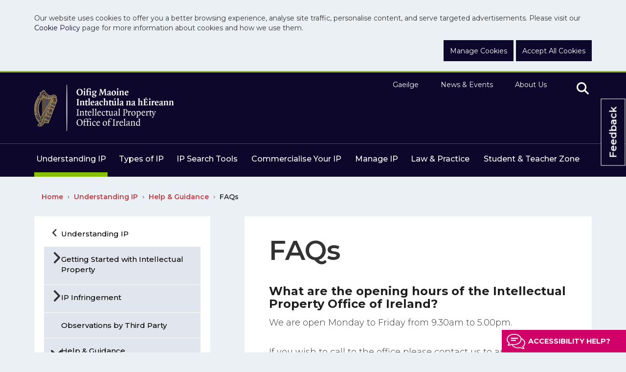

--- FILE ---
content_type: text/html; charset=utf-8
request_url: https://www.ipoi.gov.ie/en/understanding-ip/help-guidance/faqs/
body_size: 16494
content:
<!DOCTYPE html ><!--[if lt IE 7 ]> <html lang="en" class="no-js ie6"> <![endif]--><!--[if IE 7 ]> <html lang="en" class="no-js ie7"> <![endif]--><!--[if IE 8 ]> <html lang="en" class="no-js ie8"> <![endif]--><!--[if IE 9 ]> <html lang="en" class="no-js ie9"> <![endif]--><!--[if (gt IE 9)|!(IE)]><!--><html lang="en" class="no-js"><!--<![endif]--><head id="ctl00_ctl00_Head1"><title>FAQs - IPOI
</title><meta charset="utf-8"><meta http-equiv="X-UA-Compatible" content="IE=edge"><meta name="viewport" content="width=device-width, initial-scale=1, maximum-scale=5"><link rel="shortcut icon" href="/Favicon/favicon.ico" type="image/x-icon" /><link rel="apple-touch-icon" sizes="57x57" href="/Favicon/apple-icon-57x57.png"><link rel="apple-touch-icon" sizes="60x60" href="/Favicon/apple-icon-60x60.png"><link rel="apple-touch-icon" sizes="72x72" href="/Favicon/apple-icon-72x72.png"><link rel="apple-touch-icon" sizes="76x76" href="/Favicon/apple-icon-76x76.png"><link rel="apple-touch-icon" sizes="114x114" href="/Favicon/apple-icon-114x114.png"><link rel="apple-touch-icon" sizes="120x120" href="/Favicon/apple-icon-120x120.png"><link rel="apple-touch-icon" sizes="144x144" href="/Favicon/apple-icon-144x144.png"><link rel="apple-touch-icon" sizes="152x152" href="/Favicon/apple-icon-152x152.png"><link rel="apple-touch-icon" sizes="180x180" href="/v/apple-icon-180x180.png"><link rel="icon" type="image/png" sizes="192x192"  href="/Favicon/android-icon-192x192.png"><link rel="icon" type="image/png" sizes="32x32" href="/Favicon/favicon-32x32.png"><link rel="icon" type="image/png" sizes="96x96" href="/Favicon/favicon-96x96.png"><link rel="icon" type="image/png" sizes="16x16" href="/Favicon/favicon-16x16.png"><link rel="manifest" href="/Favicon/manifest.json"><meta name="msapplication-TileColor" content="#ffffff"><meta name="msapplication-TileImage" content="/Favicon/ms-icon-144x144.png"><meta name="theme-color" content="#0d072b"/><meta itemprop="name" content="FAQs"><meta itemprop="description" content=""><meta itemprop="image" content=""><meta name="twitter:card" content="summary"><meta name="twitter:site" content="IPOI"><meta name="twitter:title" content="FAQs"><meta name="twitter:description" content=""><meta name="twitter:url" content="https://www.ipoi.gov.ie/en/understanding-ip/help-guidance/faqs/"><meta name="twitter:image" content=""><meta property="og:title" content="FAQs"><meta property="og:type" content="article"><meta property="og:url" content="https://www.ipoi.gov.ie/en/understanding-ip/help-guidance/faqs/"><meta property="og:description" content=""><meta property="og:site_name" content="IPOI"><meta property="article:tag" content=""><meta property="og:image" content=""><link rel="canonical" href="https://www.ipoi.gov.ie/en/understanding-ip/help-guidance/faqs/"><link href="/includes/bootstrap/css/bootstrap.min.css" rel="stylesheet" /><link href="/includes/bootstrap/css/bootstrap-theme.min.css" rel="stylesheet" /><link href="/includes/css/core.min.css?v=1.0.7893.31496" rel="stylesheet" /><link rel="stylesheet" type="text/css" media="all" href="https://cdnjs.cloudflare.com/ajax/libs/file-uploader/5.15.0/jquery.fine-uploader/fine-uploader-new.min.css" /><link rel="stylesheet" type="text/css" media="print" href="/includes/css/print.css" /><script>//WebFont.load({
 //   google: {
 //       families: ['Montserrat:400,500,600,700,800']
 //   }
 // });
</script><script src="/includes/js/cookies.js"></script><script>userInputs = {
        siteName: "IPOI",
        colours: ["#0d072b"],
        url: "/en/cookie-management/",
        container: "#ContentWrapper"
        //header: ["body", "/terms-of-use/"]
    }
    CookieCheck(userInputs);
</script><!-- Google Tag Manager --><script>(function (w, d, s, l, i) {
            w[l] = w[l] || []; w[l].push({
                'gtm.start':
                    new Date().getTime(), event: 'gtm.js'
            }); var f = d.getElementsByTagName(s)[0],
                j = d.createElement(s), dl = l != 'dataLayer' ? '&l=' + l : ''; j.async = true; j.src =
                    'https://www.googletagmanager.com/gtm.js?id=' + i + dl; f.parentNode.insertBefore(j, f);
        })(window, document, 'script', 'dataLayer', 'GTM-53VCHS8');</script><!-- End Google Tag Manager --></head><body id="b" data-ni="48" data-nt="1" data-site-name="IPOI"><!-- Google Tag Manager (noscript) --><noscript><iframe src="https://www.googletagmanager.com/ns.html?id=GTM-53VCHS8"
            height="0" width="0" style="display: none; visibility: hidden"></iframe></noscript><!-- End Google Tag Manager (noscript) --><div id="wrapper"><div class="cookie" id="globalCookieBar" role="complementary" aria-label="cookie banner"><div class="container"><div class="row"><div class="col-sm-12"><p>Our website uses cookies to offer you a better browsing experience, analyse site traffic, personalise content, and serve targeted advertisements. Please visit our <a href="/en/cookie-privacy-policy/">Cookie Policy</a> page for more information about cookies and how we use them.</p></div><div class="col-sm-12 btn-wrapper"><a class="btn btn-purple" href="/en/cookie-management/">Manage Cookies</a><a id="closeCookieButton" class="btn btn-purple" onclick="acceptCookie();">Accept All Cookies</a></div></div></div></div><header><div class="container"><div class="row"><div class="col-sm-6"><div class="logo-container"><a id="ctl00_ctl00_HeaderPanel_site_logo" href="/" target="_top"><img src="/ipoi-site-logo.png" alt="IPOI" /></a></div></div><div class="col-sm-6 hidden-xs"><nav class="top-nav" aria-label="header nav"><ul><li><a class="active hidden&#xA;        ">English</a><a href="/ga/maoin-intleachtuil-a-thuiscint/cuidiu-treoir/ceisteanna-coitianta/">Gaeilge</a></li><li><a href="/en/news-events/">News &amp; Events</a></li><li><a href="/en/about-us/">About Us</a></li><li><button id="Search" value="search" title="search" aria-label="search" class="search"><i class="fa fa-search"></i></button></li></ul></nav></div><div class="visible-xs"><button id="MobileSearch" aria-label="Mobile search" class="search"><i class="fa fa-search"></i></button><button id="navToggle" aria-label="Toggle Navigation" type="button" class="navbar-toggle"><span class="icon-bar"></span><span class="icon-bar"></span><span class="icon-bar"></span></button></div></div></div><hr class="hidden-xs" /><div class="container"><div class="row"><div class="col-sm-12 hidden-xs"><nav aria-label="main nav" class="main-nav"><ul><li class="&#xA;            level-1 active dropdown yamm-fw"><a href="/en/understanding-ip/">Understanding IP</a><ul><div class="inner-menu"><li class="&#xA;            level-3"><a href="/en/understanding-ip/getting-started-with-intellectual-property/">Getting Started with Intellectual Property</a><ul><li class="&#xA;            level-5"><a href="/en/understanding-ip/getting-started-with-intellectual-property/what-is-ip-/">What is IP?</a></li><li class="&#xA;            level-5"><a href="/en/understanding-ip/getting-started-with-intellectual-property/why-protect-your-intellectual-property-/">Why protect your intellectual property?</a></li><li class="&#xA;            level-5"><a href="/en/understanding-ip/getting-started-with-intellectual-property/which-kind-of-ip-is-right-for-you-/">Which kind of IP is right for you?</a></li><li class="&#xA;            level-5"><a href="/en/understanding-ip/getting-started-with-intellectual-property/understanding-ip-costs/">Understanding IP Costs</a></li><li class="&#xA;            level-5"><a href="/en/understanding-ip/getting-started-with-intellectual-property/ip-for-smes/">IP for SMEs</a></li></ul></li><li class="&#xA;            level-3"><a href="/en/understanding-ip/ip-infringement/">IP Infringement</a><ul><li class="&#xA;            level-5"><a href="/en/understanding-ip/ip-infringement/enforcing-your-ip/">Enforcing Your IP</a></li><li class="&#xA;            level-5"><a href="/en/understanding-ip/ip-infringement/before-taking-legal-action/">Before Taking Legal Action</a></li><li class="&#xA;            level-5"><a href="/en/understanding-ip/ip-infringement/infringing-others-ip/">Infringing others IP</a></li><li class="&#xA;            level-5"><a href="/en/understanding-ip/ip-infringement/unsolicited-emails/">Unsolicited Emails</a></li></ul></li><li class="&#xA;            level-3"><a href="/en/understanding-ip/observations-by-third-party/">Observations by Third Party</a></li><li class="&#xA;            level-3"><a href="/en/understanding-ip/help-guidance/">Help &amp; Guidance</a><ul><li class="&#xA;            level-5"><a href="/en/understanding-ip/help-guidance/ip-information-booklets/">IP Information Booklets</a></li><li class="&#xA;            level-5"><a href="/en/understanding-ip/help-guidance/supports-for-your-business/">Supports for Your Business</a></li><li class="&#xA;            level-5"><a href="/en/understanding-ip/help-guidance/ip-clinic-service/">IP Clinic Service</a></li><li class="&#xA;            level-5"><a href="/en/understanding-ip/help-guidance/find-a-registered-ip-agent/">Find a Registered IP Agent</a></li><li class="&#xA;            level-5"><a href="/en/understanding-ip/help-guidance/faqs/">FAQs</a></li><li class="&#xA;            level-5"><a href="/en/understanding-ip/help-guidance/ip-glossary/">IP Glossary</a></li><li class="&#xA;            level-5"><a href="/en/understanding-ip/help-guidance/ip-scams-unsolicited-email/">IP Scams &amp; Unsolicited Email</a></li><li class="&#xA;            level-5"><a href="/en/understanding-ip/help-guidance/links/">Links</a></li><li class="&#xA;            level-5"><a href="/en/understanding-ip/help-guidance/trade-mark-design-tutorials/">Trade Mark &amp; Design Tutorials</a></li></ul></li><li class="&#xA;            level-3"><a href="/en/understanding-ip/international-ip-rights/">International IP Rights</a><ul><li class="&#xA;            level-5"><a href="/en/understanding-ip/international-ip-rights/understanding-ip-jurisdiction/">Understanding IP Jurisdiction</a></li><li class="&#xA;            level-5"><a href="/en/understanding-ip/international-ip-rights/epo/">EPO</a></li><li class="&#xA;            level-5"><a href="/en/understanding-ip/international-ip-rights/euipo/">EUIPO</a></li><li class="&#xA;            level-5"><a href="/en/understanding-ip/international-ip-rights/wipo/">WIPO</a></li><li class="&#xA;            level-5"><a href="/en/understanding-ip/international-ip-rights/international-ip-searches/">International IP Searches</a></li></ul></li></div></ul></li><li class="&#xA;            level-1 dropdown yamm-fw"><a href="/en/types-of-ip/">Types of IP</a><ul><div class="inner-menu"><li class="&#xA;            level-3"><a href="/en/types-of-ip/patents/">Patents</a><ul><li class="&#xA;            level-5"><a href="/en/types-of-ip/patents/understanding-patents/">Understanding Patents</a></li><li class="&#xA;            level-5"><a href="/en/types-of-ip/patents/using-the-patents-search-tools/">Using the Patents Search Tools</a></li><li class="&#xA;            level-5"><a href="/en/types-of-ip/patents/the-application-process/">The Application Process</a></li><li class="&#xA;            level-5"><a href="/en/types-of-ip/patents/after-you-apply/">After you Apply</a></li><li class="&#xA;            level-5"><a href="/en/types-of-ip/patents/managing-patents/">Managing Patents</a></li><li class="&#xA;            level-5"><a href="/en/types-of-ip/patents/statutory-patent-fees/">Statutory Patent Fees</a></li></ul></li><li class="&#xA;            level-3"><a href="/en/types-of-ip/trade-marks/">Trade Marks</a><ul><li class="&#xA;            level-5"><a href="/en/types-of-ip/trade-marks/understanding-trade-marks/">Understanding Trade Marks</a></li><li class="&#xA;            level-5"><a href="/en/types-of-ip/trade-marks/using-the-trade-mark-search-tools/">Using the Trade Mark Search Tools</a></li><li class="&#xA;            level-5"><a href="/en/types-of-ip/trade-marks/the-application-process/">The Application Process</a></li><li class="&#xA;            level-5"><a href="/en/types-of-ip/trade-marks/after-you-apply/">After you Apply</a></li><li class="&#xA;            level-5"><a href="/en/types-of-ip/trade-marks/managing-trade-marks/">Managing Trade Marks</a></li><li class="&#xA;            level-5"><a href="/en/types-of-ip/trade-marks/statutory-trade-mark-fees/">Statutory Trade Mark Fees</a></li></ul></li><li class="&#xA;            level-3"><a href="/en/types-of-ip/designs/">Designs</a><ul><li class="&#xA;            level-5"><a href="/en/types-of-ip/designs/understanding-designs/">Understanding Designs</a></li><li class="&#xA;            level-5"><a href="/en/types-of-ip/designs/using-the-design-search-tools/">Using the Design Search Tools</a></li><li class="&#xA;            level-5"><a href="/en/types-of-ip/designs/the-application-process/">The Application Process</a></li><li class="&#xA;            level-5"><a href="/en/types-of-ip/designs/after-you-apply/">After you Apply</a></li><li class="&#xA;            level-5"><a href="/en/types-of-ip/designs/managing-designs/">Managing Designs</a></li><li class="&#xA;            level-5"><a href="/en/types-of-ip/designs/statutory-design-fees/">Statutory Design Fees</a></li></ul></li><li class="&#xA;            level-3"><a href="/en/types-of-ip/copyright1/">Copyright</a><ul><li class="&#xA;            level-5"><a href="/en/types-of-ip/copyright1/understanding-copyright/">Understanding Copyright</a></li><li class="&#xA;            level-5"><a href="/en/types-of-ip/copyright1/orphan-works/">Orphan Works</a></li><li class="&#xA;            level-5"><a href="/en/types-of-ip/copyright1/copyright-licensing-bodies/">Copyright Licensing Bodies</a></li></ul></li><li class="&#xA;            level-3"><a href="/en/types-of-ip/supplementary-protection-certificates/">Supplementary Protection Certificates</a><ul><li class="&#xA;            level-5"><a href="/en/types-of-ip/supplementary-protection-certificates/spc-s-explained/">SPC's Explained</a></li><li class="&#xA;            level-5"><a href="/en/types-of-ip/supplementary-protection-certificates/the-spc-waiver/">The SPC Waiver</a></li><li class="&#xA;            level-5"><a href="/en/types-of-ip/supplementary-protection-certificates/spc-application-requirements/">SPC Application Requirements</a></li><li class="&#xA;            level-5"><a href="/en/types-of-ip/supplementary-protection-certificates/apply-online-for-a-spc/">Apply online for a SPC</a></li></ul></li><li class="&#xA;            level-3"><a href="/en/types-of-ip/other-ip-rights/">Other IP Rights</a></li></div></ul></li><li class="&#xA;            level-1 dropdown yamm-fw"><a href="/en/ip-search-tools/">IP Search Tools</a><ul><div class="inner-menu"><li class="&#xA;            level-3"><a href="/en/ip-search-tools/patents-search/">Patents Search</a><ul><li class="&#xA;            level-5"><a href="/en/ip-search-tools/patents-search/quick-search-using-patent-number/">Quick Search using Patent Number</a></li><li class="&#xA;            level-5"><a href="/en/ip-search-tools/patents-search/advanced-search/">Advanced Search</a></li><li class="&#xA;            level-5"><a href="/en/ip-search-tools/patents-search/spc-register-search/">SPC Register Search</a></li><li class="&#xA;            level-5"><a href="/en/ip-search-tools/patents-search/spc-database-snapshot/">SPC Database Snapshot</a></li><li class="&#xA;            level-5"><a href="/en/ip-search-tools/patents-search/patent-international-searches/">Patent International Searches</a></li><li class="&#xA;            level-5"><a href="/en/ip-search-tools/patents-search/authority-file/">Authority File</a></li></ul></li><li class="&#xA;            level-3"><a href="/en/ip-search-tools/trademark-search/">Trademark Search</a><ul><li class="&#xA;            level-5"><a href="/en/ip-search-tools/trademark-search/quick-search-using-trade-mark-number/">Quick Search using Trade Mark Number</a></li><li class="&#xA;            level-5"><a href="/en/ip-search-tools/trademark-search/advanced-search/">Advanced Search</a></li><li class="&#xA;            level-5"><a href="/en/ip-search-tools/trademark-search/trade-mark-international-searching/">Trade Mark International Searching</a></li></ul></li><li class="&#xA;            level-3"><a href="/en/ip-search-tools/design-search/">Design Search</a><ul><li class="&#xA;            level-5"><a href="/en/ip-search-tools/design-search/quick-search-using-design-number/">Quick Search using Design Number</a></li><li class="&#xA;            level-5"><a href="/en/ip-search-tools/design-search/advanced-search/">Advanced Search</a></li><li class="&#xA;            level-5"><a href="/en/ip-search-tools/design-search/registered-designs-index/">Registered Designs Index</a></li><li class="&#xA;            level-5"><a href="/en/ip-search-tools/design-search/design-international-searching/">Design International Searching</a></li></ul></li><li class="&#xA;            level-3"><a href="/en/ip-search-tools/search-the-journal/">Search the Journal</a><ul><li class="&#xA;            level-5"><a href="/en/ip-search-tools/search-the-journal/about-the-journal/">About the Journal</a></li><li class="&#xA;            level-5"><a href="/en/ip-search-tools/search-the-journal/download-journals/">Download Journals</a></li><li class="&#xA;            level-5"><a href="/en/ip-search-tools/search-the-journal/search-journals-by-date/">Search Journals by Date</a></li><li class="&#xA;            level-5"><a href="/en/ip-search-tools/search-the-journal/search-journals-by-keyword/">Search Journals by Keyword</a></li></ul></li></div></ul></li><li class="&#xA;            level-1 dropdown yamm-fw"><a href="/en/commercialise-your-ip/">Commercialise Your IP</a><ul><div class="inner-menu"><li class="&#xA;            level-3"><a href="/en/commercialise-your-ip/support-and-resources-for-businesses/">Support and Resources for Businesses</a></li><li class="&#xA;            level-3"><a href="/en/commercialise-your-ip/benefits-of-ip-protection/">Benefits of IP Protection</a></li><li class="&#xA;            level-3"><a href="/en/commercialise-your-ip/taking-ip-global/">Taking IP Global</a><ul><li class="&#xA;            level-5"><a href="/en/commercialise-your-ip/taking-ip-global/ip-rights-in-the-eu-brexit/">IP Rights in the EU &amp; Brexit</a></li></ul></li><li class="&#xA;            level-3"><a href="/en/commercialise-your-ip/using-ip-to-grow-your-business/">Using IP to Grow your Business</a><ul><li class="&#xA;            level-5"><a href="/en/commercialise-your-ip/using-ip-to-grow-your-business/what-is-intellectual-property-/">What is intellectual property?</a></li><li class="&#xA;            level-5"><a href="/en/commercialise-your-ip/using-ip-to-grow-your-business/how-do-i-use-intellectual-property-to-grow-my-business-/">How do I use intellectual property to grow my business?</a></li><li class="&#xA;            level-5"><a href="/en/commercialise-your-ip/using-ip-to-grow-your-business/4-reasons-to-patent/">4 Reasons 4 Copyright</a></li><li class="&#xA;            level-5"><a href="/en/commercialise-your-ip/using-ip-to-grow-your-business/4-reasons-4-trademarks/">4 Reasons 4 Trademarks</a></li><li class="&#xA;            level-5"><a href="/en/commercialise-your-ip/using-ip-to-grow-your-business/4-reasons-4-design-rights/">4 Reasons 4 Design Rights</a></li><li class="&#xA;            level-5"><a href="/en/commercialise-your-ip/using-ip-to-grow-your-business/4-reasons-to-patent1/">4 Reasons to Patent</a></li></ul></li><li class="&#xA;            level-3"><a href="/en/commercialise-your-ip/ip-case-studies/">IP Case Studies</a></li><li class="&#xA;            level-3"><a href="/en/commercialise-your-ip/licencing/">Licencing</a></li><li class="&#xA;            level-3"><a href="/en/commercialise-your-ip/tools-for-business/">Tools for Business</a></li><li class="&#xA;            level-3"><a href="/en/commercialise-your-ip/knowledge-development-box/">Knowledge Development Box</a><ul><li class="&#xA;            level-5"><a href="/en/commercialise-your-ip/knowledge-development-box/guidance-on-applying-for-a-kdb-certificate/">Guidance on applying for a KDB Certificate</a></li></ul></li><li class="&#xA;            level-3"><a href="/en/commercialise-your-ip/find-a-registered-ip-agent/">Find a Registered IP Agent</a></li></div></ul></li><li class="&#xA;            level-1 dropdown yamm-fw"><a href="/en/manage-ip/">Manage IP</a><ul><div class="inner-menu"><li class="&#xA;            level-3"><a href="/en/manage-ip/ip-search-tools/">IP Search Tools</a></li><li class="&#xA;            level-3"><a href="/en/manage-ip/apply/">Apply</a><ul><li class="&#xA;            level-5"><a href="/en/manage-ip/apply/apply-for-a-trade-mark/">Apply for a Trade Mark</a></li><li class="&#xA;            level-5"><a href="/en/manage-ip/apply/apply-for-a-patent/">Apply for a Patent</a></li><li class="&#xA;            level-5"><a href="/en/manage-ip/apply/apply-for-a-supplementary-protection-certificate/">Apply for a Supplementary Protection Certificate</a></li><li class="&#xA;            level-5"><a href="/en/manage-ip/apply/apply-for-a-design/">Apply for a Design</a></li><li class="&#xA;            level-5"><a href="/en/manage-ip/apply/file-a-request-online/">File a request online </a></li><li class="&#xA;            level-5"><a href="/en/manage-ip/apply/forms/">Forms</a></li><li class="&#xA;            level-5"><a href="/en/manage-ip/apply/statutory-fees/">Statutory Fees</a></li></ul></li><li class="&#xA;            level-3"><a href="/en/manage-ip/pay-or-renew/">Pay or Renew</a><ul><li class="&#xA;            level-5"><a href="/en/manage-ip/pay-or-renew/patent-grant-payment/">Patent Grant Payment</a></li><li class="&#xA;            level-5"><a href="/en/manage-ip/pay-or-renew/trade-mark-registration-payment/">Trade Mark Registration Payment</a></li><li class="&#xA;            level-5"><a href="/en/manage-ip/pay-or-renew/design-renewals-payment/">Design Renewals Payment</a></li><li class="&#xA;            level-5"><a href="/en/manage-ip/pay-or-renew/patent-renewals-payment/">Patent Renewals Payment</a></li><li class="&#xA;            level-5"><a href="/en/manage-ip/pay-or-renew/trade-mark-renewals-payment/">Trade Mark Renewals Payment</a></li><li class="&#xA;            level-5"><a href="/en/manage-ip/pay-or-renew/other-fees-for-designs/">Other Fees for Designs</a></li><li class="&#xA;            level-5"><a href="/en/manage-ip/pay-or-renew/payment-options/">Payment Options</a></li><li class="&#xA;            level-5"><a href="/en/manage-ip/pay-or-renew/other-fees-for-trade-marks/">Other Fees for Trade Marks</a></li></ul></li></div></ul></li><li class="&#xA;            level-1 dropdown yamm-fw"><a href="/en/law-practice/">Law &amp; Practice</a><ul><div class="inner-menu"><li class="&#xA;            level-3"><a href="/en/law-practice/legislation/">Legislation</a><ul><li class="&#xA;            level-5"><a href="/en/law-practice/legislation/patents-and-spcs/">Patents and SPCs</a></li><li class="&#xA;            level-5"><a href="/en/law-practice/legislation/trade-marks/">Trade Marks</a></li><li class="&#xA;            level-5"><a href="/en/law-practice/legislation/designs/">Designs</a></li><li class="&#xA;            level-5"><a href="/en/law-practice/legislation/copyright/">Copyright</a></li></ul></li><li class="&#xA;            level-3"><a href="/en/law-practice/practice-guidelines-and-procedures/">Practice Guidelines and Procedures</a><ul><li class="&#xA;            level-5"><a href="/en/law-practice/practice-guidelines-and-procedures/patent-guidelines-and-procedures/">Patent Guidelines and Procedures</a></li><li class="&#xA;            level-5"><a href="/en/law-practice/practice-guidelines-and-procedures/trade-mark-guidelines-and-procedures/">Trade Mark Guidelines and Procedures</a></li><li class="&#xA;            level-5"><a href="/en/law-practice/practice-guidelines-and-procedures/design-guidelines-and-procedures/">Design Guidelines and Procedures</a></li></ul></li><li class="&#xA;            level-3"><a href="/en/law-practice/written-grounds/">Written Grounds</a><ul><li class="&#xA;            level-5"><a href="/en/law-practice/written-grounds/trade-marks-act-1996-from-year-2018-current/">Trade Marks Act, 1996 - from year 2018 - Current</a></li><li class="&#xA;            level-5"><a href="/en/law-practice/written-grounds/trade-marks-act-1996-from-years-2008-2017/">Trade Marks Act, 1996 - from years 2008-2017</a></li><li class="&#xA;            level-5"><a href="/en/law-practice/written-grounds/trade-marks-act-1996-from-years-2003-2007/">Trade Marks Act, 1996 - from years 2003-2007</a></li><li class="&#xA;            level-5"><a href="/en/law-practice/written-grounds/trade-marks-act-1963/">Trade Marks Act, 1963</a></li><li class="&#xA;            level-5"><a href="/en/law-practice/written-grounds/patents-and-spcs/">Patents and SPCs</a></li><li class="&#xA;            level-5"><a href="/en/law-practice/written-grounds/industrial-designs-act-2001/">Industrial Designs Act 2001</a></li></ul></li><li class="&#xA;            level-3"><a href="/en/law-practice/regulation-of-patent-agents/">Regulation of Patent Agents</a><ul><li class="&#xA;            level-5"><a href="/en/law-practice/regulation-of-patent-agents/legislation-related-to-the-regulation-of-patent-agents/">Legislation related to the regulation of patent agents</a></li><li class="&#xA;            level-5"><a href="/en/law-practice/regulation-of-patent-agents/register-of-patent-agents/">Register of Patent Agents</a></li><li class="&#xA;            level-5"><a href="/en/law-practice/regulation-of-patent-agents/how-to-apply-for-registration/">How to apply for registration</a></li><li class="&#xA;            level-5"><a href="/en/law-practice/regulation-of-patent-agents/patent-agent-exam/">Patent Agent exam</a></li><li class="&#xA;            level-5"><a href="/en/law-practice/regulation-of-patent-agents/patent-agents-from-other-eea-states/">Patent Agents From Other EEA States</a></li></ul></li><li class="&#xA;            level-3"><a href="/en/law-practice/regulation-of-trade-mark-agents/">Regulation of Trade Mark Agents</a><ul><li class="&#xA;            level-5"><a href="/en/law-practice/regulation-of-trade-mark-agents/legislation-related-to-the-regulation-of-trade-mark-agents/">Legislation related to the regulation of Trade Mark agents</a></li><li class="&#xA;            level-5"><a href="/en/law-practice/regulation-of-trade-mark-agents/register-of-trade-mark-agents/">Register of Trade Mark Agents</a></li><li class="&#xA;            level-5"><a href="/en/law-practice/regulation-of-trade-mark-agents/how-to-apply-for-registration/">How to apply for registration</a></li><li class="&#xA;            level-5"><a href="/en/law-practice/regulation-of-trade-mark-agents/trade-mark-agent-exam/">Trade Mark Agent exam</a></li><li class="&#xA;            level-5"><a href="/en/law-practice/regulation-of-trade-mark-agents/trade-mark-agents-from-other-eea-states/">Trade Mark Agents from other EEA states </a></li></ul></li></div></ul></li><li class="&#xA;            level-1 dropdown yamm-fw"><a href="/en/student-teacher-zone/">Student &amp; Teacher Zone</a><ul><div class="inner-menu"><li class="&#xA;            level-3"><a href="/en/student-teacher-zone/student-enterprise-programme/">Student Enterprise  Programme</a><ul><li class="&#xA;            level-5"><a href="/en/student-teacher-zone/student-enterprise-programme/student-enterprise-award-winners/">Student Enterprise Award Winners</a></li></ul></li><li class="&#xA;            level-3"><a href="/en/student-teacher-zone/stripe-young-scientist-and-technology-exhibition/">Stripe Young Scientist and Technology Exhibition</a><ul><li class="&#xA;            level-5"><a href="/en/student-teacher-zone/stripe-young-scientist-and-technology-exhibition/young-scientist-and-technology-exhibition-winners/">Young Scientist and Technology Exhibition Winners</a></li></ul></li><li class="&#xA;            level-3"><a href="/en/student-teacher-zone/ip-in-education/">IP in Education</a><ul><li class="&#xA;            level-5"><a href="/en/student-teacher-zone/ip-in-education/ipoi-euipo-ip-in-education-resources/">IPOI &amp; EUIPO IP in Education Resources</a></li></ul></li><li class="&#xA;            level-3"><a href="/en/student-teacher-zone/women-inventors-and-irish-scientists-inventors/">Women Inventors and Irish Scientists &amp; Inventors</a><ul><li class="&#xA;            level-5"><a href="/en/student-teacher-zone/women-inventors-and-irish-scientists-inventors/women-inventors/">Women Inventors</a></li><li class="&#xA;            level-5"><a href="/en/student-teacher-zone/women-inventors-and-irish-scientists-inventors/irish-scientists-inventors/">Irish Scientists &amp; Inventors</a></li></ul></li><li class="&#xA;            level-3"><a href="/en/student-teacher-zone/did-you-know-/">Did you know?</a></li><li class="&#xA;            level-3"><a href="/en/student-teacher-zone/inventions-a-z/">Inventions A-Z</a></li></div></ul></li></ul></nav></div></div></div><ul class="nav navbar-nav"><li><a href="/ga/maoin-intleachtuil-a-thuiscint/cuidiu-treoir/ceisteanna-coitianta/faqs.html">Gaeilge</a></li><li class="&#xA;            level-1 active dropdown yamm-fw"><a class="drop-down-title" href="/en/understanding-ip/">Understanding IP</a><i class="fa fa-chevron-right "></i><ul class="dropdown-menu"><li class="&#xA;            level-2"><a href="/en/understanding-ip/getting-started-with-intellectual-property/"><span class="name">Getting Started with Intellectual Property</span></a><i class="fa fa-chevron-right "></i><ul class="dropdown-menu"><li class="&#xA;            level-3"><a href="/en/understanding-ip/getting-started-with-intellectual-property/what-is-ip-/"><span class="name">What is IP?</span></a></li><li class="&#xA;            level-3"><a href="/en/understanding-ip/getting-started-with-intellectual-property/why-protect-your-intellectual-property-/"><span class="name">Why protect your intellectual property?</span></a></li><li class="&#xA;            level-3"><a href="/en/understanding-ip/getting-started-with-intellectual-property/which-kind-of-ip-is-right-for-you-/"><span class="name">Which kind of IP is right for you?</span></a></li><li class="&#xA;            level-3"><a href="/en/understanding-ip/getting-started-with-intellectual-property/understanding-ip-costs/"><span class="name">Understanding IP Costs</span></a></li><li class="&#xA;            level-3"><a href="/en/understanding-ip/getting-started-with-intellectual-property/ip-for-smes/"><span class="name">IP for SMEs</span></a></li></ul></li><li class="&#xA;            level-2"><a href="/en/understanding-ip/ip-infringement/"><span class="name">IP Infringement</span></a><i class="fa fa-chevron-right "></i><ul class="dropdown-menu"><li class="&#xA;            level-3"><a href="/en/understanding-ip/ip-infringement/enforcing-your-ip/"><span class="name">Enforcing Your IP</span></a></li><li class="&#xA;            level-3"><a href="/en/understanding-ip/ip-infringement/before-taking-legal-action/"><span class="name">Before Taking Legal Action</span></a></li><li class="&#xA;            level-3"><a href="/en/understanding-ip/ip-infringement/infringing-others-ip/"><span class="name">Infringing others IP</span></a></li><li class="&#xA;            level-3"><a href="/en/understanding-ip/ip-infringement/unsolicited-emails/"><span class="name">Unsolicited Emails</span></a></li></ul></li><li class="&#xA;            level-2"><a href="/en/understanding-ip/observations-by-third-party/"><span class="name">Observations by Third Party</span></a></li><li class="&#xA;            level-2"><a href="/en/understanding-ip/help-guidance/"><span class="name">Help &amp; Guidance</span></a><i class="fa fa-chevron-right "></i><ul class="dropdown-menu"><li class="&#xA;            level-3"><a href="/en/understanding-ip/help-guidance/ip-information-booklets/"><span class="name">IP Information Booklets</span></a></li><li class="&#xA;            level-3"><a href="/en/understanding-ip/help-guidance/supports-for-your-business/"><span class="name">Supports for Your Business</span></a></li><li class="&#xA;            level-3"><a href="/en/understanding-ip/help-guidance/ip-clinic-service/"><span class="name">IP Clinic Service</span></a></li><li class="&#xA;            level-3"><a href="/en/understanding-ip/help-guidance/find-a-registered-ip-agent/"><span class="name">Find a Registered IP Agent</span></a></li><li class="&#xA;            level-3"><a href="/en/understanding-ip/help-guidance/faqs/"><span class="name">FAQs</span></a></li><li class="&#xA;            level-3"><a href="/en/understanding-ip/help-guidance/ip-glossary/"><span class="name">IP Glossary</span></a></li><li class="&#xA;            level-3"><a href="/en/understanding-ip/help-guidance/ip-scams-unsolicited-email/"><span class="name">IP Scams &amp; Unsolicited Email</span></a></li><li class="&#xA;            level-3"><a href="/en/understanding-ip/help-guidance/links/"><span class="name">Links</span></a></li><li class="&#xA;            level-3"><a href="/en/understanding-ip/help-guidance/trade-mark-design-tutorials/"><span class="name">Trade Mark &amp; Design Tutorials</span></a></li></ul></li><li class="&#xA;            level-2"><a href="/en/understanding-ip/international-ip-rights/"><span class="name">International IP Rights</span></a><i class="fa fa-chevron-right "></i><ul class="dropdown-menu"><li class="&#xA;            level-3"><a href="/en/understanding-ip/international-ip-rights/understanding-ip-jurisdiction/"><span class="name">Understanding IP Jurisdiction</span></a></li><li class="&#xA;            level-3"><a href="/en/understanding-ip/international-ip-rights/epo/"><span class="name">EPO</span></a></li><li class="&#xA;            level-3"><a href="/en/understanding-ip/international-ip-rights/euipo/"><span class="name">EUIPO</span></a></li><li class="&#xA;            level-3"><a href="/en/understanding-ip/international-ip-rights/wipo/"><span class="name">WIPO</span></a></li><li class="&#xA;            level-3"><a href="/en/understanding-ip/international-ip-rights/international-ip-searches/"><span class="name">International IP Searches</span></a></li></ul></li></ul></li><li class="&#xA;            level-1 dropdown yamm-fw"><a class="drop-down-title" href="/en/types-of-ip/">Types of IP</a><i class="fa fa-chevron-right "></i><ul class="dropdown-menu"><li class="&#xA;            level-2"><a href="/en/types-of-ip/patents/"><span class="name">Patents</span></a><i class="fa fa-chevron-right "></i><ul class="dropdown-menu"><li class="&#xA;            level-3"><a href="/en/types-of-ip/patents/understanding-patents/"><span class="name">Understanding Patents</span></a></li><li class="&#xA;            level-3"><a href="/en/types-of-ip/patents/using-the-patents-search-tools/"><span class="name">Using the Patents Search Tools</span></a></li><li class="&#xA;            level-3"><a href="/en/types-of-ip/patents/the-application-process/"><span class="name">The Application Process</span></a></li><li class="&#xA;            level-3"><a href="/en/types-of-ip/patents/after-you-apply/"><span class="name">After you Apply</span></a></li><li class="&#xA;            level-3"><a href="/en/types-of-ip/patents/managing-patents/"><span class="name">Managing Patents</span></a></li><li class="&#xA;            level-3"><a href="/en/types-of-ip/patents/statutory-patent-fees/"><span class="name">Statutory Patent Fees</span></a></li></ul></li><li class="&#xA;            level-2"><a href="/en/types-of-ip/trade-marks/"><span class="name">Trade Marks</span></a><i class="fa fa-chevron-right "></i><ul class="dropdown-menu"><li class="&#xA;            level-3"><a href="/en/types-of-ip/trade-marks/understanding-trade-marks/"><span class="name">Understanding Trade Marks</span></a></li><li class="&#xA;            level-3"><a href="/en/types-of-ip/trade-marks/using-the-trade-mark-search-tools/"><span class="name">Using the Trade Mark Search Tools</span></a></li><li class="&#xA;            level-3"><a href="/en/types-of-ip/trade-marks/the-application-process/"><span class="name">The Application Process</span></a></li><li class="&#xA;            level-3"><a href="/en/types-of-ip/trade-marks/after-you-apply/"><span class="name">After you Apply</span></a></li><li class="&#xA;            level-3"><a href="/en/types-of-ip/trade-marks/managing-trade-marks/"><span class="name">Managing Trade Marks</span></a></li><li class="&#xA;            level-3"><a href="/en/types-of-ip/trade-marks/statutory-trade-mark-fees/"><span class="name">Statutory Trade Mark Fees</span></a></li></ul></li><li class="&#xA;            level-2"><a href="/en/types-of-ip/designs/"><span class="name">Designs</span></a><i class="fa fa-chevron-right "></i><ul class="dropdown-menu"><li class="&#xA;            level-3"><a href="/en/types-of-ip/designs/understanding-designs/"><span class="name">Understanding Designs</span></a></li><li class="&#xA;            level-3"><a href="/en/types-of-ip/designs/using-the-design-search-tools/"><span class="name">Using the Design Search Tools</span></a></li><li class="&#xA;            level-3"><a href="/en/types-of-ip/designs/the-application-process/"><span class="name">The Application Process</span></a></li><li class="&#xA;            level-3"><a href="/en/types-of-ip/designs/after-you-apply/"><span class="name">After you Apply</span></a></li><li class="&#xA;            level-3"><a href="/en/types-of-ip/designs/managing-designs/"><span class="name">Managing Designs</span></a></li><li class="&#xA;            level-3"><a href="/en/types-of-ip/designs/statutory-design-fees/"><span class="name">Statutory Design Fees</span></a></li></ul></li><li class="&#xA;            level-2"><a href="/en/types-of-ip/copyright1/"><span class="name">Copyright</span></a><i class="fa fa-chevron-right "></i><ul class="dropdown-menu"><li class="&#xA;            level-3"><a href="/en/types-of-ip/copyright1/understanding-copyright/"><span class="name">Understanding Copyright</span></a></li><li class="&#xA;            level-3"><a href="/en/types-of-ip/copyright1/orphan-works/"><span class="name">Orphan Works</span></a></li><li class="&#xA;            level-3"><a href="/en/types-of-ip/copyright1/copyright-licensing-bodies/"><span class="name">Copyright Licensing Bodies</span></a></li></ul></li><li class="&#xA;            level-2"><a href="/en/types-of-ip/supplementary-protection-certificates/"><span class="name">Supplementary Protection Certificates</span></a><i class="fa fa-chevron-right "></i><ul class="dropdown-menu"><li class="&#xA;            level-3"><a href="/en/types-of-ip/supplementary-protection-certificates/spc-s-explained/"><span class="name">SPC's Explained</span></a></li><li class="&#xA;            level-3"><a href="/en/types-of-ip/supplementary-protection-certificates/the-spc-waiver/"><span class="name">The SPC Waiver</span></a></li><li class="&#xA;            level-3"><a href="/en/types-of-ip/supplementary-protection-certificates/spc-application-requirements/"><span class="name">SPC Application Requirements</span></a></li><li class="&#xA;            level-3"><a href="/en/types-of-ip/supplementary-protection-certificates/apply-online-for-a-spc/"><span class="name">Apply online for a SPC</span></a></li></ul></li><li class="&#xA;            level-2"><a href="/en/types-of-ip/other-ip-rights/"><span class="name">Other IP Rights</span></a></li></ul></li><li class="&#xA;            level-1 dropdown yamm-fw"><a class="drop-down-title" href="/en/ip-search-tools/">IP Search Tools</a><i class="fa fa-chevron-right "></i><ul class="dropdown-menu"><li class="&#xA;            level-2"><a href="/en/ip-search-tools/patents-search/"><span class="name">Patents Search</span></a><i class="fa fa-chevron-right "></i><ul class="dropdown-menu"><li class="&#xA;            level-3"><a href="/en/ip-search-tools/patents-search/quick-search-using-patent-number/"><span class="name">Quick Search using Patent Number</span></a></li><li class="&#xA;            level-3"><a href="/en/ip-search-tools/patents-search/advanced-search/"><span class="name">Advanced Search</span></a></li><li class="&#xA;            level-3"><a href="/en/ip-search-tools/patents-search/spc-register-search/"><span class="name">SPC Register Search</span></a></li><li class="&#xA;            level-3"><a href="/en/ip-search-tools/patents-search/spc-database-snapshot/"><span class="name">SPC Database Snapshot</span></a></li><li class="&#xA;            level-3"><a href="/en/ip-search-tools/patents-search/patent-international-searches/"><span class="name">Patent International Searches</span></a></li><li class="&#xA;            level-3"><a href="/en/ip-search-tools/patents-search/authority-file/"><span class="name">Authority File</span></a></li></ul></li><li class="&#xA;            level-2"><a href="/en/ip-search-tools/trademark-search/"><span class="name">Trademark Search</span></a><i class="fa fa-chevron-right "></i><ul class="dropdown-menu"><li class="&#xA;            level-3"><a href="/en/ip-search-tools/trademark-search/quick-search-using-trade-mark-number/"><span class="name">Quick Search using Trade Mark Number</span></a></li><li class="&#xA;            level-3"><a href="/en/ip-search-tools/trademark-search/advanced-search/"><span class="name">Advanced Search</span></a></li><li class="&#xA;            level-3"><a href="/en/ip-search-tools/trademark-search/trade-mark-international-searching/"><span class="name">Trade Mark International Searching</span></a></li></ul></li><li class="&#xA;            level-2"><a href="/en/ip-search-tools/design-search/"><span class="name">Design Search</span></a><i class="fa fa-chevron-right "></i><ul class="dropdown-menu"><li class="&#xA;            level-3"><a href="/en/ip-search-tools/design-search/quick-search-using-design-number/"><span class="name">Quick Search using Design Number</span></a></li><li class="&#xA;            level-3"><a href="/en/ip-search-tools/design-search/advanced-search/"><span class="name">Advanced Search</span></a></li><li class="&#xA;            level-3"><a href="/en/ip-search-tools/design-search/registered-designs-index/"><span class="name">Registered Designs Index</span></a></li><li class="&#xA;            level-3"><a href="/en/ip-search-tools/design-search/design-international-searching/"><span class="name">Design International Searching</span></a></li></ul></li><li class="&#xA;            level-2"><a href="/en/ip-search-tools/search-the-journal/"><span class="name">Search the Journal</span></a><i class="fa fa-chevron-right "></i><ul class="dropdown-menu"><li class="&#xA;            level-3"><a href="/en/ip-search-tools/search-the-journal/about-the-journal/"><span class="name">About the Journal</span></a></li><li class="&#xA;            level-3"><a href="/en/ip-search-tools/search-the-journal/download-journals/"><span class="name">Download Journals</span></a></li><li class="&#xA;            level-3"><a href="/en/ip-search-tools/search-the-journal/search-journals-by-date/"><span class="name">Search Journals by Date</span></a></li><li class="&#xA;            level-3"><a href="/en/ip-search-tools/search-the-journal/search-journals-by-keyword/"><span class="name">Search Journals by Keyword</span></a></li></ul></li></ul></li><li class="&#xA;            level-1 dropdown yamm-fw"><a class="drop-down-title" href="/en/commercialise-your-ip/">Commercialise Your IP</a><i class="fa fa-chevron-right "></i><ul class="dropdown-menu"><li class="&#xA;            level-2"><a href="/en/commercialise-your-ip/support-and-resources-for-businesses/"><span class="name">Support and Resources for Businesses</span></a></li><li class="&#xA;            level-2"><a href="/en/commercialise-your-ip/benefits-of-ip-protection/"><span class="name">Benefits of IP Protection</span></a></li><li class="&#xA;            level-2"><a href="/en/commercialise-your-ip/taking-ip-global/"><span class="name">Taking IP Global</span></a><i class="fa fa-chevron-right "></i><ul class="dropdown-menu"><li class="&#xA;            level-3"><a href="/en/commercialise-your-ip/taking-ip-global/ip-rights-in-the-eu-brexit/"><span class="name">IP Rights in the EU &amp; Brexit</span></a></li></ul></li><li class="&#xA;            level-2"><a href="/en/commercialise-your-ip/using-ip-to-grow-your-business/"><span class="name">Using IP to Grow your Business</span></a><i class="fa fa-chevron-right "></i><ul class="dropdown-menu"><li class="&#xA;            level-3"><a href="/en/commercialise-your-ip/using-ip-to-grow-your-business/what-is-intellectual-property-/"><span class="name">What is intellectual property?</span></a></li><li class="&#xA;            level-3"><a href="/en/commercialise-your-ip/using-ip-to-grow-your-business/how-do-i-use-intellectual-property-to-grow-my-business-/"><span class="name">How do I use intellectual property to grow my business?</span></a></li><li class="&#xA;            level-3"><a href="/en/commercialise-your-ip/using-ip-to-grow-your-business/4-reasons-to-patent/"><span class="name">4 Reasons 4 Copyright</span></a></li><li class="&#xA;            level-3"><a href="/en/commercialise-your-ip/using-ip-to-grow-your-business/4-reasons-4-trademarks/"><span class="name">4 Reasons 4 Trademarks</span></a></li><li class="&#xA;            level-3"><a href="/en/commercialise-your-ip/using-ip-to-grow-your-business/4-reasons-4-design-rights/"><span class="name">4 Reasons 4 Design Rights</span></a></li><li class="&#xA;            level-3"><a href="/en/commercialise-your-ip/using-ip-to-grow-your-business/4-reasons-to-patent1/"><span class="name">4 Reasons to Patent</span></a></li></ul></li><li class="&#xA;            level-2"><a href="/en/commercialise-your-ip/ip-case-studies/"><span class="name">IP Case Studies</span></a></li><li class="&#xA;            level-2"><a href="/en/commercialise-your-ip/licencing/"><span class="name">Licencing</span></a></li><li class="&#xA;            level-2"><a href="/en/commercialise-your-ip/tools-for-business/"><span class="name">Tools for Business</span></a></li><li class="&#xA;            level-2"><a href="/en/commercialise-your-ip/knowledge-development-box/"><span class="name">Knowledge Development Box</span></a><i class="fa fa-chevron-right "></i><ul class="dropdown-menu"><li class="&#xA;            level-3"><a href="/en/commercialise-your-ip/knowledge-development-box/guidance-on-applying-for-a-kdb-certificate/"><span class="name">Guidance on applying for a KDB Certificate</span></a></li></ul></li><li class="&#xA;            level-2"><a href="/en/commercialise-your-ip/find-a-registered-ip-agent/"><span class="name">Find a Registered IP Agent</span></a></li></ul></li><li class="&#xA;            level-1 dropdown yamm-fw"><a class="drop-down-title" href="/en/manage-ip/">Manage IP</a><i class="fa fa-chevron-right "></i><ul class="dropdown-menu"><li class="&#xA;            level-2"><a href="/en/manage-ip/ip-search-tools/"><span class="name">IP Search Tools</span></a></li><li class="&#xA;            level-2"><a href="/en/manage-ip/apply/"><span class="name">Apply</span></a><i class="fa fa-chevron-right "></i><ul class="dropdown-menu"><li class="&#xA;            level-3"><a href="/en/manage-ip/apply/apply-for-a-trade-mark/"><span class="name">Apply for a Trade Mark</span></a></li><li class="&#xA;            level-3"><a href="/en/manage-ip/apply/apply-for-a-patent/"><span class="name">Apply for a Patent</span></a></li><li class="&#xA;            level-3"><a href="/en/manage-ip/apply/apply-for-a-supplementary-protection-certificate/"><span class="name">Apply for a Supplementary Protection Certificate</span></a></li><li class="&#xA;            level-3"><a href="/en/manage-ip/apply/apply-for-a-design/"><span class="name">Apply for a Design</span></a></li><li class="&#xA;            level-3"><a href="/en/manage-ip/apply/file-a-request-online/"><span class="name">File a request online </span></a></li><li class="&#xA;            level-3"><a href="/en/manage-ip/apply/forms/"><span class="name">Forms</span></a></li><li class="&#xA;            level-3"><a href="/en/manage-ip/apply/statutory-fees/"><span class="name">Statutory Fees</span></a></li></ul></li><li class="&#xA;            level-2"><a href="/en/manage-ip/pay-or-renew/"><span class="name">Pay or Renew</span></a><i class="fa fa-chevron-right "></i><ul class="dropdown-menu"><li class="&#xA;            level-3"><a href="/en/manage-ip/pay-or-renew/patent-grant-payment/"><span class="name">Patent Grant Payment</span></a></li><li class="&#xA;            level-3"><a href="/en/manage-ip/pay-or-renew/trade-mark-registration-payment/"><span class="name">Trade Mark Registration Payment</span></a></li><li class="&#xA;            level-3"><a href="/en/manage-ip/pay-or-renew/design-renewals-payment/"><span class="name">Design Renewals Payment</span></a></li><li class="&#xA;            level-3"><a href="/en/manage-ip/pay-or-renew/patent-renewals-payment/"><span class="name">Patent Renewals Payment</span></a></li><li class="&#xA;            level-3"><a href="/en/manage-ip/pay-or-renew/trade-mark-renewals-payment/"><span class="name">Trade Mark Renewals Payment</span></a></li><li class="&#xA;            level-3"><a href="/en/manage-ip/pay-or-renew/other-fees-for-designs/"><span class="name">Other Fees for Designs</span></a></li><li class="&#xA;            level-3"><a href="/en/manage-ip/pay-or-renew/payment-options/"><span class="name">Payment Options</span></a></li><li class="&#xA;            level-3"><a href="/en/manage-ip/pay-or-renew/other-fees-for-trade-marks/"><span class="name">Other Fees for Trade Marks</span></a></li></ul></li></ul></li><li class="&#xA;            level-1 dropdown yamm-fw"><a class="drop-down-title" href="/en/law-practice/">Law &amp; Practice</a><i class="fa fa-chevron-right "></i><ul class="dropdown-menu"><li class="&#xA;            level-2"><a href="/en/law-practice/legislation/"><span class="name">Legislation</span></a><i class="fa fa-chevron-right "></i><ul class="dropdown-menu"><li class="&#xA;            level-3"><a href="/en/law-practice/legislation/patents-and-spcs/"><span class="name">Patents and SPCs</span></a></li><li class="&#xA;            level-3"><a href="/en/law-practice/legislation/trade-marks/"><span class="name">Trade Marks</span></a></li><li class="&#xA;            level-3"><a href="/en/law-practice/legislation/designs/"><span class="name">Designs</span></a></li><li class="&#xA;            level-3"><a href="/en/law-practice/legislation/copyright/"><span class="name">Copyright</span></a></li></ul></li><li class="&#xA;            level-2"><a href="/en/law-practice/practice-guidelines-and-procedures/"><span class="name">Practice Guidelines and Procedures</span></a><i class="fa fa-chevron-right "></i><ul class="dropdown-menu"><li class="&#xA;            level-3"><a href="/en/law-practice/practice-guidelines-and-procedures/patent-guidelines-and-procedures/"><span class="name">Patent Guidelines and Procedures</span></a></li><li class="&#xA;            level-3"><a href="/en/law-practice/practice-guidelines-and-procedures/trade-mark-guidelines-and-procedures/"><span class="name">Trade Mark Guidelines and Procedures</span></a></li><li class="&#xA;            level-3"><a href="/en/law-practice/practice-guidelines-and-procedures/design-guidelines-and-procedures/"><span class="name">Design Guidelines and Procedures</span></a></li></ul></li><li class="&#xA;            level-2"><a href="/en/law-practice/written-grounds/"><span class="name">Written Grounds</span></a><i class="fa fa-chevron-right "></i><ul class="dropdown-menu"><li class="&#xA;            level-3"><a href="/en/law-practice/written-grounds/trade-marks-act-1996-from-year-2018-current/"><span class="name">Trade Marks Act, 1996 - from year 2018 - Current</span></a></li><li class="&#xA;            level-3"><a href="/en/law-practice/written-grounds/trade-marks-act-1996-from-years-2008-2017/"><span class="name">Trade Marks Act, 1996 - from years 2008-2017</span></a></li><li class="&#xA;            level-3"><a href="/en/law-practice/written-grounds/trade-marks-act-1996-from-years-2003-2007/"><span class="name">Trade Marks Act, 1996 - from years 2003-2007</span></a></li><li class="&#xA;            level-3"><a href="/en/law-practice/written-grounds/trade-marks-act-1963/"><span class="name">Trade Marks Act, 1963</span></a></li><li class="&#xA;            level-3"><a href="/en/law-practice/written-grounds/patents-and-spcs/"><span class="name">Patents and SPCs</span></a></li><li class="&#xA;            level-3"><a href="/en/law-practice/written-grounds/industrial-designs-act-2001/"><span class="name">Industrial Designs Act 2001</span></a></li></ul></li><li class="&#xA;            level-2"><a href="/en/law-practice/regulation-of-patent-agents/"><span class="name">Regulation of Patent Agents</span></a><i class="fa fa-chevron-right "></i><ul class="dropdown-menu"><li class="&#xA;            level-3"><a href="/en/law-practice/regulation-of-patent-agents/legislation-related-to-the-regulation-of-patent-agents/"><span class="name">Legislation related to the regulation of patent agents</span></a></li><li class="&#xA;            level-3"><a href="/en/law-practice/regulation-of-patent-agents/register-of-patent-agents/"><span class="name">Register of Patent Agents</span></a></li><li class="&#xA;            level-3"><a href="/en/law-practice/regulation-of-patent-agents/how-to-apply-for-registration/"><span class="name">How to apply for registration</span></a></li><li class="&#xA;            level-3"><a href="/en/law-practice/regulation-of-patent-agents/patent-agent-exam/"><span class="name">Patent Agent exam</span></a></li><li class="&#xA;            level-3"><a href="/en/law-practice/regulation-of-patent-agents/patent-agents-from-other-eea-states/"><span class="name">Patent Agents From Other EEA States</span></a></li></ul></li><li class="&#xA;            level-2"><a href="/en/law-practice/regulation-of-trade-mark-agents/"><span class="name">Regulation of Trade Mark Agents</span></a><i class="fa fa-chevron-right "></i><ul class="dropdown-menu"><li class="&#xA;            level-3"><a href="/en/law-practice/regulation-of-trade-mark-agents/legislation-related-to-the-regulation-of-trade-mark-agents/"><span class="name">Legislation related to the regulation of Trade Mark agents</span></a></li><li class="&#xA;            level-3"><a href="/en/law-practice/regulation-of-trade-mark-agents/register-of-trade-mark-agents/"><span class="name">Register of Trade Mark Agents</span></a></li><li class="&#xA;            level-3"><a href="/en/law-practice/regulation-of-trade-mark-agents/how-to-apply-for-registration/"><span class="name">How to apply for registration</span></a></li><li class="&#xA;            level-3"><a href="/en/law-practice/regulation-of-trade-mark-agents/trade-mark-agent-exam/"><span class="name">Trade Mark Agent exam</span></a></li><li class="&#xA;            level-3"><a href="/en/law-practice/regulation-of-trade-mark-agents/trade-mark-agents-from-other-eea-states/"><span class="name">Trade Mark Agents from other EEA states </span></a></li></ul></li></ul></li><li class="&#xA;            level-1 dropdown yamm-fw"><a class="drop-down-title" href="/en/student-teacher-zone/">Student &amp; Teacher Zone</a><i class="fa fa-chevron-right "></i><ul class="dropdown-menu"><li class="&#xA;            level-2"><a href="/en/student-teacher-zone/student-enterprise-programme/"><span class="name">Student Enterprise  Programme</span></a><i class="fa fa-chevron-right "></i><ul class="dropdown-menu"><li class="&#xA;            level-3"><a href="/en/student-teacher-zone/student-enterprise-programme/student-enterprise-award-winners/"><span class="name">Student Enterprise Award Winners</span></a></li></ul></li><li class="&#xA;            level-2"><a href="/en/student-teacher-zone/stripe-young-scientist-and-technology-exhibition/"><span class="name">Stripe Young Scientist and Technology Exhibition</span></a><i class="fa fa-chevron-right "></i><ul class="dropdown-menu"><li class="&#xA;            level-3"><a href="/en/student-teacher-zone/stripe-young-scientist-and-technology-exhibition/young-scientist-and-technology-exhibition-winners/"><span class="name">Young Scientist and Technology Exhibition Winners</span></a></li></ul></li><li class="&#xA;            level-2"><a href="/en/student-teacher-zone/ip-in-education/"><span class="name">IP in Education</span></a><i class="fa fa-chevron-right "></i><ul class="dropdown-menu"><li class="&#xA;            level-3"><a href="/en/student-teacher-zone/ip-in-education/ipoi-euipo-ip-in-education-resources/"><span class="name">IPOI &amp; EUIPO IP in Education Resources</span></a></li></ul></li><li class="&#xA;            level-2"><a href="/en/student-teacher-zone/women-inventors-and-irish-scientists-inventors/"><span class="name">Women Inventors and Irish Scientists &amp; Inventors</span></a><i class="fa fa-chevron-right "></i><ul class="dropdown-menu"><li class="&#xA;            level-3"><a href="/en/student-teacher-zone/women-inventors-and-irish-scientists-inventors/women-inventors/"><span class="name">Women Inventors</span></a></li><li class="&#xA;            level-3"><a href="/en/student-teacher-zone/women-inventors-and-irish-scientists-inventors/irish-scientists-inventors/"><span class="name">Irish Scientists &amp; Inventors</span></a></li></ul></li><li class="&#xA;            level-2"><a href="/en/student-teacher-zone/did-you-know-/"><span class="name">Did you know?</span></a></li><li class="&#xA;            level-2"><a href="/en/student-teacher-zone/inventions-a-z/"><span class="name">Inventions A-Z</span></a></li></ul></li><li class="&#xA;            level-1 dropdown yamm-fw"><a class="drop-down-title" href="/en/news-events/">News &amp; Events</a><i class="fa fa-chevron-right "></i><ul class="dropdown-menu"><li class="&#xA;            level-2"><a href="/en/news-events/news-categories-/"><span class="name">News Categories:</span></a><i class="fa fa-chevron-right "></i><ul class="dropdown-menu"><li class="&#xA;            level-3"><a href="/en/news-events/news-categories-/law-and-practice-updates/"><span class="name">Law and Practice Updates</span></a></li><li class="&#xA;            level-3"><a href="/en/news-events/news-categories-/announcements/"><span class="name">Announcements</span></a></li></ul></li><li class="&#xA;            level-2"><a href="/en/news-events/latest-journals/"><span class="name">Latest Journals</span></a></li><li class="&#xA;            level-2"><a href="/en/news-events/law-and-practice-updates/"><span class="name">Law and Practice Updates</span></a></li></ul></li><li class="&#xA;            level-1 dropdown yamm-fw"><a class="drop-down-title" href="/en/about-us/">About Us</a><i class="fa fa-chevron-right "></i><ul class="dropdown-menu"><li class="&#xA;            level-2"><a href="/en/about-us/who-we-are/"><span class="name">Who we are</span></a></li><li class="&#xA;            level-2"><a href="/en/about-us/quality-management-system/"><span class="name">Quality Management System</span></a></li><li class="&#xA;            level-2"><a href="/en/about-us/accessibility/"><span class="name">Accessibility</span></a></li><li class="&#xA;            level-2"><a href="/en/about-us/customer-service-feedback-and-complaints/"><span class="name">Customer Service - Feedback and Complaints</span></a></li><li class="&#xA;            level-2"><a href="/en/about-us/legislative-background-and-functions/"><span class="name">Legislative Background and Functions</span></a></li><li class="&#xA;            level-2"><a href="/en/about-us/contact-us/"><span class="name">Contact Us</span></a></li><li class="&#xA;            level-2"><a href="/en/about-us/intellectual-property-policy/"><span class="name">Intellectual Property Policy</span></a></li><li class="&#xA;            level-2"><a href="/en/about-us/freedom-of-information/"><span class="name">Freedom of Information</span></a></li><li class="&#xA;            level-2"><a href="/en/about-us/ipoi-publications/"><span class="name">IPOI Publications</span></a><i class="fa fa-chevron-right "></i><ul class="dropdown-menu"><li class="&#xA;            level-3"><a href="/en/about-us/ipoi-publications/annual-reports/"><span class="name">Annual Reports</span></a></li><li class="&#xA;            level-3"><a href="/en/about-us/ipoi-publications/customer-service-action-plan/"><span class="name">Customer Service Action Plan</span></a></li><li class="&#xA;            level-3"><a href="/en/about-us/ipoi-publications/strategy-statement/"><span class="name">Strategy Statement</span></a></li><li class="&#xA;            level-3"><a href="/en/about-us/ipoi-publications/procurement-ipoi/"><span class="name">Procurement - IPOI</span></a></li></ul></li><li class="&#xA;            level-2"><a href="/en/about-us/access-officer/"><span class="name">Access Officer </span></a></li><li class="&#xA;            level-2"><a href="/en/about-us/protected-disclosures-act-2014/"><span class="name">Protected Disclosures Act 2014 </span></a></li><li class="&#xA;            level-2"><a href="/en/about-us/regulation-of-lobbying-act-2015/"><span class="name">Regulation of Lobbying Act 2015</span></a></li></ul></li></ul><div class="container"><div class="navbar-form navbar-right" role="search"><form id="global-search" class="global-header-btm-group" role="search" method="get" action="/en/search"><div class="form-group search-bar"><input id="q" name="q" type="text" class="form-control search-input input-lg" aria-label="Search" placeholder="Search"><button title="search button" role="button" type="submit" aria-label="Search" class="btn btn-search"><i class="fa fa-search" aria-hidden="true"></i></button></div></form></div></div></header><!--End Header--><div id="ContentWrapper"><div id="main" tabindex="-1"><div class="container content-container"><section id="breadcrumb" class="hidden-print hidden-xs"><div class="container"><ol class="breadcrumb clearfix"><li class="home"><a href="/en/">Home</a></li><li><a href="/en/understanding-ip/">Understanding IP</a></li><li><a href="/en/understanding-ip/help-guidance/">Help &amp; Guidance</a></li><li class="active"><a href="/en/understanding-ip/help-guidance/faqs/">FAQs</a></li></ol></div></section><div class="row reverse"><div class="col-md-8 column-md"><div class="content"><h1>FAQs</h1><h2><strong>What are the opening hours of the Intellectual Property Office of Ireland?</strong></h2><p>We are open Monday to Friday from 9.30am to 5.00pm.</p><p>If you wish to call to the office please contact us to arrange an appointment. </p><h3><strong>Our postal address:</strong></h3><p>Intellectual Property Office of Ireland<br>Government Offices<br>Hebron Road<br>Kilkenny<br>R95 H4XC</p><p>Telephone: <a href="tel:00353567720111">00-353-56-7720111</a><br>Email: <a href="mailto:ipinfo@ipoi.gov.ie">ipinfo@ipoi.gov.ie</a></p><p></p><h3><a href="/en/understanding-ip/help-guidance/faqs/patents/patents.html"><strong>Patents</strong></a></h3><h3><a href="/en/understanding-ip/help-guidance/faqs/copyright/copyright.html"><strong>Copyright</strong></a></h3><h3><a href="/en/understanding-ip/help-guidance/faqs/trade-marks/"><strong>Trade Marks</strong></a></h3><h3><a href="/en/understanding-ip/help-guidance/faqs/designs/"><strong>Designs</strong></a></h3><p></p><p></p><p></p><script type="text/javascript">var mapOverlayUrl = '';</script><div id="map" style="display:none; position: relative; width: 500px; height: 400px"></div></div></div><div class="col-md-4 column-md"><nav id="asideNav"><ul class="side-nav"><li class="level-0"><i class="fa fa-angle-left"></i><a href="/en/understanding-ip/">Understanding IP</a></li><li class="level-1 first has-subs"><i class="fa fa-angle-right"></i><a href="/en/understanding-ip/getting-started-with-intellectual-property/"><span>Getting Started with Intellectual Property</span></a><ul><li class="level-2 first"><a href="/en/understanding-ip/getting-started-with-intellectual-property/what-is-ip-/"><span>What is IP?</span></a></li><li class="level-2"><a href="/en/understanding-ip/getting-started-with-intellectual-property/why-protect-your-intellectual-property-/"><span>Why protect your intellectual property?</span></a></li><li class="level-2"><a href="/en/understanding-ip/getting-started-with-intellectual-property/which-kind-of-ip-is-right-for-you-/"><span>Which kind of IP is right for you?</span></a></li><li class="level-2"><a href="/en/understanding-ip/getting-started-with-intellectual-property/understanding-ip-costs/"><span>Understanding IP Costs</span></a></li><li class="level-2 last"><a href="/en/understanding-ip/getting-started-with-intellectual-property/ip-for-smes/"><span>IP for SMEs</span></a></li></ul></li><li class="level-1 has-subs"><i class="fa fa-angle-right"></i><a href="/en/understanding-ip/ip-infringement/"><span>IP Infringement</span></a><ul><li class="level-2 first"><a href="/en/understanding-ip/ip-infringement/enforcing-your-ip/"><span>Enforcing Your IP</span></a></li><li class="level-2"><a href="/en/understanding-ip/ip-infringement/before-taking-legal-action/"><span>Before Taking Legal Action</span></a></li><li class="level-2"><a href="/en/understanding-ip/ip-infringement/infringing-others-ip/"><span>Infringing others IP</span></a></li><li class="level-2 last"><a href="/en/understanding-ip/ip-infringement/unsolicited-emails/"><span>Unsolicited Emails</span></a></li></ul></li><li class="level-1"><a href="/en/understanding-ip/observations-by-third-party/"><span>Observations by Third Party</span></a></li><li class="active open level-1 has-subs"><i class="fa fa-angle-right"></i><a href="/en/understanding-ip/help-guidance/"><span>Help &amp; Guidance</span></a><ul><li class="level-2 first"><a href="/en/understanding-ip/help-guidance/ip-information-booklets/"><span>IP Information Booklets</span></a></li><li class="level-2"><a href="/en/understanding-ip/help-guidance/supports-for-your-business/"><span>Supports for Your Business</span></a></li><li class="level-2"><a href="/en/understanding-ip/help-guidance/ip-clinic-service/"><span>IP Clinic Service</span></a></li><li class="level-2"><a href="/en/understanding-ip/help-guidance/find-a-registered-ip-agent/"><span>Find a Registered IP Agent</span></a></li><li class="active open level-2 has-subs"><a href="/en/understanding-ip/help-guidance/faqs/" title="You are at this page"><span>FAQs</span></a><ul><li class="level-3 first"><a href="/en/understanding-ip/help-guidance/faqs/patents/"><span>Patents</span></a></li><li class="level-3"><a href="/en/understanding-ip/help-guidance/faqs/trade-marks/"><span>Trade Marks</span></a></li><li class="level-3"><a href="/en/understanding-ip/help-guidance/faqs/designs/"><span>Designs</span></a></li><li class="level-3 last"><a href="/en/understanding-ip/help-guidance/faqs/copyright/"><span>Copyright</span></a></li></ul></li><li class="level-2"><a href="/en/understanding-ip/help-guidance/ip-glossary/"><span>IP Glossary</span></a></li><li class="level-2"><a href="/en/understanding-ip/help-guidance/ip-scams-unsolicited-email/"><span>IP Scams &amp; Unsolicited Email</span></a></li><li class="level-2"><a href="/en/understanding-ip/help-guidance/links/"><span>Links</span></a></li><li class="level-2 last"><a href="/en/understanding-ip/help-guidance/trade-mark-design-tutorials/"><span>Trade Mark &amp; Design Tutorials</span></a></li></ul></li><li class="level-1 last has-subs"><i class="fa fa-angle-right"></i><a href="/en/understanding-ip/international-ip-rights/"><span>International IP Rights</span></a><ul><li class="level-2 first"><a href="/en/understanding-ip/international-ip-rights/understanding-ip-jurisdiction/"><span>Understanding IP Jurisdiction</span></a></li><li class="level-2"><a href="/en/understanding-ip/international-ip-rights/epo/"><span>EPO</span></a></li><li class="level-2"><a href="/en/understanding-ip/international-ip-rights/euipo/"><span>EUIPO</span></a></li><li class="level-2"><a href="/en/understanding-ip/international-ip-rights/wipo/"><span>WIPO</span></a></li><li class="level-2 last"><a href="/en/understanding-ip/international-ip-rights/international-ip-searches/"><span>International IP Searches</span></a></li></ul></li></ul></nav></div></div></div></div></div><div style="background-color: rgb(69, 83, 124);color: rgb(255, 255, 255); "
    class="learning-banner  text-wrap"><div class="container"></div></div><footer><div class="container"><div class="row"><div class="col-sm-8"><nav class="footer-nav" aria-label="footer nav"><ul><li class="&#xA;        level-1"><a href="/en/copyright/">Copyright</a></li><li class="&#xA;        level-1"><a href="/en/cookie-management/">Cookie Management</a></li><li class="&#xA;        level-1"><a href="/en/cookie-privacy-policy/">Cookie &amp; Privacy Policy</a></li><li class="&#xA;        level-1"><a href="/en/disclaimer-section/">Disclaimer Section</a></li><li class="&#xA;        level-1"><a href="/en/sitemap/">Sitemap</a></li><li class="&#xA;        level-1"><a href="/en/contact-us/">Contact Us</a></li></ul></nav></div><div class="col-sm-4"><ul class="social-icons"><li><a aria-label="facebook icon" href="https://www.facebook.com/Irish-Patents-Office-201863263251303/"><i class="fa-brands fa-facebook"></i></a></li><li><a href="https://twitter.com/IPOIreland?ref_src=twsrc%5Egoogle%7Ctwcamp%5Eserp%7Ctwgr%5Eauthor" aria-label="x icon"><i class="fa-brands fa-x-twitter"></i></a></li><li><a aria-label="linkedin icon" href="https://www.linkedin.com/company/intellectual-property-office-of-ireland/"><i class="fa-brands fa-linkedin"></i></a></li><li><a aria-label="instagram icon" href="https://www.instagram.com/ipoireland/"><i class="fa-brands fa-instagram"></i></a></li></ul></div></div><div class="row"><div class="col-sm-7"><div class="contact-details"><div class="contact-details"><p><b>Address:</b> Intellectual Property Office of Ireland, Government Offices, Hebron Road, Kilkenny, R95 H4XC, Ireland</p><p><b>Telephone: </b> +353 (0)56 7720111</p><p><b>Email:</b> <a href="mailto:ipinfo@ipoi.gov.ie">ipinfo@ipoi.gov.ie</a></p></div></div></div><div class="col-sm-5"><div class="euipo-logo"><img src="/images/jam-card.jpg"><img class="reduced" src="/images/90012015Small.jpg"></div></div></div></div><script type="text/javascript" src="https://maps.googleapis.com/maps/api/js?libraries=geometry&key=AIzaSyCj9cAOZhq9exLgqeq4J91G4BRd3qyPmrI"></script><script src="https://use.fontawesome.com/2185509d95.js"></script><script src="https://ajax.googleapis.com/ajax/libs/webfont/1.6.26/webfont.js"></script><link rel="stylesheet" href="https://cdnjs.cloudflare.com/ajax/libs/font-awesome/6.6.0/css/all.min.css" integrity="sha512-Kc323vGBEqzTmouAECnVceyQqyqdsSiqLQISBL29aUW4U/M7pSPA/gEUZQqv1cwx4OnYxTxve5UMg5GT6L4JJg==" crossorigin="anonymous" referrerpolicy="no-referrer" /><script type="text/javascript">WebFont.load({ google: { families: ["Montserrat:300,400,500,600,700", "Open+Sans:300,400,500,600,700"] } });</script><script defer src="/includes/bootstrap/js/bootstrap.min.js"></script><script src="/includes/js/JQuery/jquery-3.3.1.min.js"></script><script src="/includes/js/migrate.min.js"></script><script src="/includes/js/core.min.js"></script><script>$('#navToggle').click(function () {
        $(".navbar-nav.nav").toggleClass("open");
    });
    $(".navbar-nav.nav li i").click(function () {
        $(this).parent().children("ul").toggle();
        if ($(this).hasClass("fa-chevron-right")) {
            $(this).removeClass("fa-chevron-right");
            $(this).addClass("fa-chevron-down");
        } else {
            $(this).removeClass("fa-chevron-down ");
            $(this).addClass("fa-chevron-right");
        }
    });
    $('.search').click(function () {
        $('.navbar-form').slideToggle();
    });
    $('.navbar-toggle').click(function () {
        $(this).toggleClass("open");
    });

    var timeoutId;
    $(".main-nav .level-1").mouseenter(function () {
        var $this = $(this).children('ul');
        timeoutId = setTimeout(function () { $this.fadeIn(); }, 200);
    });

    $(".main-nav .level-1").mouseleave(function () {
        window.clearTimeout(timeoutId);
        $(this).children('ul').hide();
    });
    $('#asideNav li i').click(function () {
        $(this).parent('li').toggleClass('open');
    });
</script><script>var ptoolsForm = document.querySelectorAll('div[data-controlType="pToolsForm"]');
    if (ptoolsForm.length) {
        document.write('\x3Cscript type="text/javascript" src="https://code.jquery.com/jquery-migrate-3.0.1.min.js">\x3C/script>\x3Cscript type="text/javascript" src="/includes/Validation-engine/js/languages/jquery.validationEngine-en.js">\x3C/script>\x3Cscript type="text/javascript" src="/includes/Validation-engine/js/jquery.validationEngine.js">\x3C/script>');
    }
</script><script src='/WebResource.axd?d=-Q78aCVPSEnNEsnFqyEmpVsOGGMO46KYLz8FrdpMw5QdoVrdjLkAQYmaNdhBaj4kmDeEWBTmrHarWd18400ASa3_Sx3F5q8rdBw0DnxkyLKZD4QA5Rhbp9rjPkqGKIY4nVZwlq07qvf1q-2Rn0AUkVs3qrEN4iBE6uYn5IW36Ggk0rym0&t=637503651925100803' ></script><script src="https://www.google.com/recaptcha/api.js?render=explicit" async defer></script><!-- fine-uploader--><script src="https://cdnjs.cloudflare.com/ajax/libs/file-uploader/5.15.0/jquery.fine-uploader/jquery.fine-uploader.js"></script><script>function OnPtoolsFormProcessed(formId, response) {
        var formAfterSubmitMessage = "Thank you."
        if (response.CustomObject2.FormAfterSubmitMessage != null) {
            formAfterSubmitMessage = response.CustomObject2.FormAfterSubmitMessage.TextValue
        }

        $("#Form_" + formId).html(formAfterSubmitMessage)

        $('html, body').animate({
            scrollTop: $("#Form_" + formId).offset().top
        }, 1000);
    }
</script><button id="ReciteMeBtn" style="display:none;" onclick="loadService()" type="button" class="recite-footer">Accessibility help?</button><script>//if (window.location.href.includes("/en/testing-location/")) {
    $("#ReciteMeBtn").show();
    var serviceUrl = "//api.reciteme.com/asset/js?key=";
    var serviceKey = "208dd6b60a5de199fb2b0e9947d56a170572513e";
    var options = {};  // Options can be added as needed
    var autoLoad = false;
    var enableFragment = "#reciteEnable";
    var loaded = [], frag = !1; window.location.hash === enableFragment && (frag = !0); function loadScript(c, b) { var a = document.createElement("script"); a.type = "text/javascript"; a.readyState ? a.onreadystatechange = function () { if ("loaded" == a.readyState || "complete" == a.readyState) a.onreadystatechange = null, void 0 != b && b() } : void 0 != b && (a.onload = function () { b() }); a.src = c; document.getElementsByTagName("head")[0].appendChild(a) } function _rc(c) { c += "="; for (var b = document.cookie.split(";"), a = 0; a < b.length; a++) { for (var d = b[a]; " " == d.charAt(0);)d = d.substring(1, d.length); if (0 == d.indexOf(c)) return d.substring(c.length, d.length) } return null } function loadService(c) { for (var b = serviceUrl + serviceKey, a = 0; a < loaded.length; a++)if (loaded[a] == b) return; loaded.push(b); loadScript(serviceUrl + serviceKey, function () { "function" === typeof _reciteLoaded && _reciteLoaded(); "function" == typeof c && c(); Recite.load(options); Recite.Event.subscribe("Recite:load", function () { Recite.enable() }) }) } "true" == _rc("Recite.Persist") && loadService(); if (autoLoad && "false" != _rc("Recite.Persist") || frag) document.addEventListener ? document.addEventListener("DOMContentLoaded", function (c) { loadService() }) : loadService();
    //}
</script></footer></div><div class="contact-banner"><p><a href="/en/about-us/customer-survey/">Feedback</a></p></div></body></html>

--- FILE ---
content_type: application/javascript
request_url: https://www.ipoi.gov.ie/includes/js/cookies.js
body_size: 2447
content:
var userInputs = {};
var siteName = "Site";
var colour1 = "#020066";
var colour2 = "#800000";
var colour3 = "#fff";
var url = "/cookie-management/";
var container = "#main";
var bodyTag = "none";

function cookie(name, value, options) {
    if (typeof value != 'undefined') {
        options = options || {};
        if (value === null) {
            value = '';
            options.expires = -1;
        }
        var expires = '';
        if (options.expires && (typeof options.expires == 'number' || options.expires.toUTCString)) {
            var date;
            if (typeof options.expires == 'number') {
                date = new Date();
                date.setTime(date.getTime() + (options.expires * 24 * 60 * 60 * 1000));
            } else {
                date = options.expires;
            }
            expires = '; expires=' + date.toUTCString();
        }
        var path = options.path ? '; path=' + (options.path) : '';
        var domain = options.domain ? '; domain=' + (options.domain) : '';
        var secure = options.secure ? '; secure' : '';
        document.cookie = [name, '=', encodeURIComponent(value), expires, path, domain, secure].join('');
    } else {
        var cookieValue = null;
        if (document.cookie && document.cookie != '') {
            var cookies = document.cookie.split(';');
            for (var i = 0; i < cookies.length; i++) {
                var cookie = cookies[i].trim();
                if (cookie.substring(0, name.length + 1) == (name + '=')) {
                    cookieValue = decodeURIComponent(cookie.substring(name.length + 1));
                    break;
                }
            }
        }
        return cookieValue;
    }
};
if (!Element.prototype.matches) {
    Element.prototype.matches = Element.prototype.msMatchesSelector ||
        Element.prototype.webkitMatchesSelector;
}

if (!Element.prototype.closest) {
    Element.prototype.closest = function (s) {
        var el = this;

        do {
            if (Element.prototype.matches.call(el, s)) return el;
            el = el.parentElement || el.parentNode;
        } while (el !== null && el.nodeType === 1);
        return null;
    };
}
"use strict";

function CookieCheck(userInputs) {
    if (userInputs.siteName != null) {
        siteName = userInputs.siteName;
    }
    try {
        if (userInputs.colours[0] != null) {
            colour1 = userInputs.colours[0];
        }
        if (userInputs.colours[1] != null) {
            colour2 = userInputs.colours[1];
        }
        if (userInputs.colours[2] != null) {
            colour3 = userInputs.colours[2];
        }
    } catch (e) {
        console.log(e);
    }
    if (userInputs.url != null) {
        url = userInputs.url;
    }
    if (userInputs.container != null) {
        container = userInputs.container;
    }
    if (userInputs.header != null) {
        bodyTag = userInputs.header[0];
    }

    var youtubeObserver = new MutationObserver(function (mutations) {
        mutations.forEach(function (_ref) {
            var addedNodes = _ref.addedNodes;
            [].forEach.call(addedNodes, function (node) {

                if (node.tagName === 'IFRAME') {
                    [].forEach.call(addedNodes, function (node) {

                        if (node.closest(container) != null) {
                            var src = node.getAttribute('src');

                            var youtubehtml = '<div class="video-block cookie-blk"><p>Please accept YouTube cookies to view this content.</p><p>Read our <a href="/cookie-management/">cookies policy</a> to find out more about cookies and how we use them.</p><a class="btn btn-default" onclick="acceptYoutubeCookies();">I accept YouTube cookies</a></div>';

                            if ((src.indexOf("www.youtube.com") > 0) || (src.indexOf("www.youtube-nocookie.com") > 0)) {
                                node.outerHTML = youtubehtml;

                            }
                        }
                    });
                }

            });
        });
    });

    if (cookie("CookieYouTube") == "youTubeAgree") {
    }
    else {
        youtubeObserver.observe(document.documentElement, {
            childList: true,
            subtree: true
        })

    }

    window.addEventListener('load', function () {
        youtubeObserver.disconnect();
        if (document.cookie.indexOf(siteName + "_cookies") < 0 && bodyTag != "none") {
            AddHeader();
        }
        else if (document.cookie.indexOf(siteName + "_cookies") < 0 && bodyTag == "none") {
            document.getElementById("globalCookieBar").style.display = "block";
        }
    });
}

function acceptCookie() {
    var path = "; path=/;";
    if (location.hostname !== "localhost") {
        path = "; path=/;domain=.ipoi.gov.ie";
    }
    var date = new Date();
    date.setTime(date.getTime() + (178 * 24 * 60 * 60 * 1000));
    var expires = "; expires=" + date.toGMTString();
    document.cookie = siteName + "_cookies=true" + expires + path;
    //document.cookie = "CookieFunctional=funcAgree" + expires + path + "SameSite=Lax;";
    document.cookie = "CookieAnalytical=analyticsAgree" + expires + path;
    document.cookie = "CookieYouTube=youTubeAgree" + expires + path;
    //document.cookie = "CookiePerformance=perfAgree" + expires + path + "SameSite=Lax;";
    //document.cookie = "CookieAdvertising=advertAgree" + expires + path + "SameSite=Lax;";

    document.location.reload(true);
}


function acceptYoutubeCookies() {
    var path = "; path=/;";
    if (location.hostname !== "localhost") {
        path = "; path=/;domain=.ipoi.gov.ie";
    }
    var date = new Date();
    date.setTime(date.getTime() + (178 * 24 * 60 * 60 * 1000));
    var expires = "; expires=" + date.toGMTString();
    document.cookie = "CookieYouTube=youTubeAgree" + expires + path;
    document.location.reload(true);
}

function acceptNecessaryCookie() {
    deleteAllCookies();
    var path = "; path=/;";
    if (location.hostname !== "localhost") {
        path = "; path=/;domain=.ipoi.gov.ie";
    }
    var date = new Date();
    date.setTime(date.getTime() + (178 * 24 * 60 * 60 * 1000));
    var expires = "; expires=" + date.toGMTString();
    document.cookie = siteName + "_cookies=true" + expires + path;
    //document.cookie = "CookieFunctional=funcDisagree" + expires + path + "SameSite=Lax;";
    document.cookie = "CookieAnalytical=analyticsDisagree" + expires + path;
    document.cookie = "CookieYouTube=youTubeDisagree" + expires + path;
    //document.cookie = "CookieAdvertising=advertDisgree" + expires + path + "SameSite=Lax;";
    document.location.reload(true);
}



function acceptIndividualCookie(Analytical, Youtube) {
    deleteAllCookies();
    var path = "; path=/;";
    if (location.hostname !== "localhost") {
        path = "; path=/;domain=.ipoi.gov.ie";
    }
    document.cookie.split(';').forEach(function (c) {
        document.cookie = c.trim().split('=')[0] + '=;' + 'expires=Thu, 01 Jan 1970 00:00:00 UTC;';
    });
    var date = new Date();
    date.setTime(date.getTime() + (178 * 24 * 60 * 60 * 1000));
    var expires = "; expires=" + date.toGMTString();

    document.cookie = siteName + "_cookies=true" + expires + path;

    //if (Functional === 'true') {
    //    document.cookie = "CookieFunctional=funcAgree" + expires + path + "SameSite=Lax;";
    //}
    //else {
    //    document.cookie = "CookieFunctional=funcDisagree" + expires + path + "SameSite=Lax;";
    //}
    if (Analytical === 'true') {
        document.cookie = "CookieAnalytical=analyticsAgree" + expires + path;
    }
    else {
        document.cookie = "CookieAnalytical=analyticsDisagree" + expires + path;
    }
    if (Youtube === 'true') {
        document.cookie = "CookieYouTube=youTubeAgree" + expires + path;
    }
    else {
        document.cookie = "CookieYouTube=youTubeDisagree" + expires + path;
    }
    //if (Performance === 'true') {
    //    document.cookie = "CookiePerformance=perfAgree" + expires + path + "SameSite=Lax;";
    //}
    //else {
    //    document.cookie = "CookiePerformance=perfDisagree" + expires + path + "SameSite=Lax;";
    //}
    //if (Advertising === 'true') {
    //    document.cookie = "CookieAdvertising=advertAgree" + expires + path + "SameSite=Lax;";
    //}
    //else {
    //    document.cookie = "CookieAdvertising=advertDisagree" + expires + path + "SameSite=Lax;";
    //}

}

function deleteAllCookies() {
    var cookies = document.cookie.split(";");

    for (var i = 0; i < cookies.length; i++) {
        var cookie = cookies[i];
        var eqPos = cookie.indexOf("=");
        var name = eqPos > -1 ? cookie.substr(0, eqPos) : cookie;
        document.cookie = name + "=; expires=Thu, 01 Jan 1970 00:00:00 GMT; path=/;domain=";
        document.cookie = name + "=;expires=Thu, 01 Jan 1970 00:00:00 GMT; path=/;domain=" + location.hostname.replace(/^www\./i, "");
    }
}